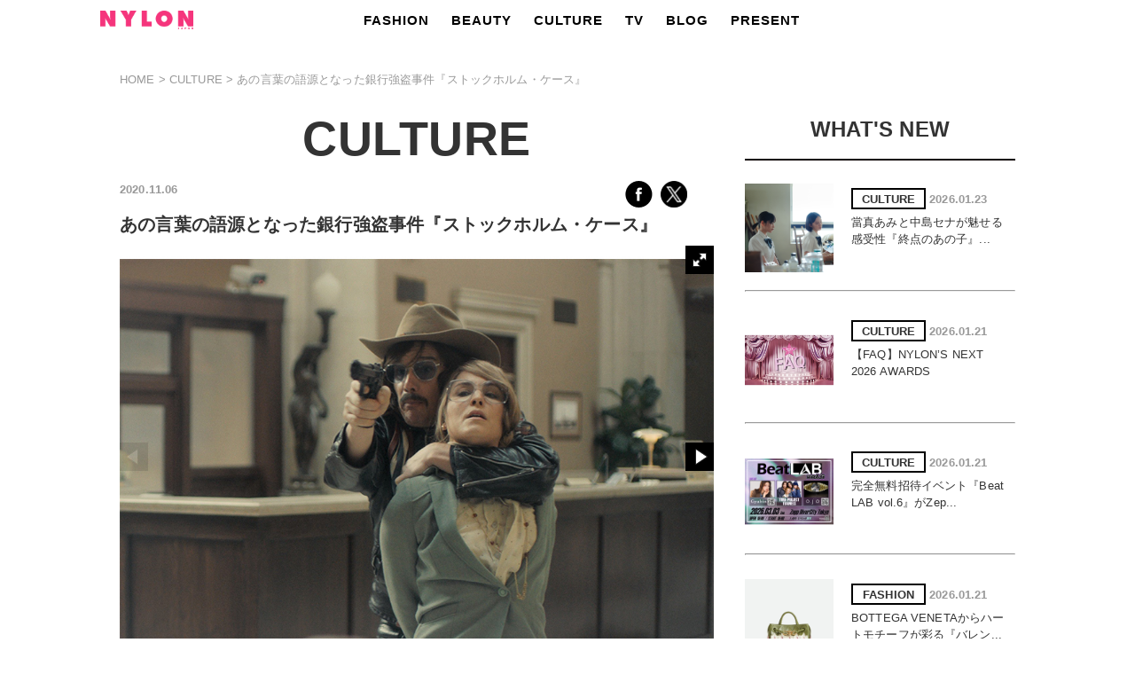

--- FILE ---
content_type: text/html; charset=UTF-8
request_url: https://www.nylon.jp/cinema/475
body_size: 11379
content:
<!DOCTYPE html PUBLIC "-//W3C//DTD XHTML 1.0 Transitional//EN" "http://www.w3.org/TR/xhtml1/DTD/xhtml1-transitional.dtd">
<html xmlns="http://www.w3.org/1999/xhtml"><head>
<meta http-equiv="Content-Type" content="text/html; charset=utf-8" />
<meta http-equiv="Content-Type: application/json; charset=UTF-8" />
<meta name="keywords" content="NYLON JAPAN,ナイロンジャパン,ブログ,水原希子,ファッション,ビューティー,カルチャー,通販,洋服,服,レディース" />
<!-- ogp -->
<meta property="og:title" content="あの言葉の語源となった銀行強盗事件『ストックホルム・ケース』" >
<meta property="og:type" content="article" />
<meta property="og:description" content="ニューヨーク生まれのキュートでROCKでオシャレなファッションマガジン『NYLON JAPAN』。見るだけでキュンとしちゃうような、可愛くてクールなファッション・ビューティ・スナップ・音楽・映画・アートなどの最新情報がギュッと詰まったスクラップマガジンです！">
<meta property="og:url" content="https://www.nylon.jp/cinema/475"/>
<meta property="og:image" content="https://www.nylon.jp/uploads/2020/11/d42a46542e33acc2c26d8678a2c41f1f.jpg">
<meta property="og:site_name" content="NYLON JAPAN" >
<meta property="fb:app_id" content="502325993169126" />
<meta property="fb:page_id" content="112549588780666" />
<!-- //ogp -->
<!-- Twitter Card  -->
<meta name="twitter:card" content="summary_large_image">
<meta name="twitter:site" content="@NYLONJAPAN">
<meta name="twitter:creator" content="@NYLONJAPAN">
<meta name="twitter:title" content="あの言葉の語源となった銀行強盗事件『ストックホルム・ケース』" />
<meta name="twitter:description" content="ニューヨーク生まれのキュートでROCKでオシャレなファッションマガジン『NYLON JAPAN』。見るだけでキュンとしちゃうような、可愛くてクールなファッション・ビューティ・スナップ・音楽・映画・アートなどの最新情報がギュッと詰まったスクラップマガジンです！">
<meta name="twitter:image" content="https://www.nylon.jp/uploads/2020/11/d42a46542e33acc2c26d8678a2c41f1f.jpg" />
<!-- //Twitter Card -->
<title>あの言葉の語源となった銀行強盗事件『ストックホルム・ケース』 - NYLON JAPAN</title>

<link rel="canonical" href="https://www.nylon.jp/cinema/475" />
<link rel="stylesheet" href="https://storage.googleapis.com/nylonjapan/lib/pc/reset.css" />
<link rel="stylesheet" href="https://storage.googleapis.com/nylonjapan/lib/pc/style.css" />
<link rel="stylesheet" href="https://storage.googleapis.com/nylonjapan/lib/pc/stylenew.css?054" />
<link rel="stylesheet" href="https://storage.googleapis.com/nylonjapan/lib/pc/common.css" />
<link href="https://storage.googleapis.com/nylonjapan/lib/pc/fotorama.css?1" rel="stylesheet">

<script type="text/javascript" src="//www.google.com/jsapi"></script>
<script type="text/javascript">google.load('jquery', '1.8')</script>
<script src="//ajax.googleapis.com/ajax/libs/jquery/1.8.3/jquery.min.js"></script>
<link rel="apple-touch-icon-precomposed" href="https://www.nylon.jp/images/apple-touch-icon-precomposed.png" />
<link rel="shortcut icon" href="https://www.nylon.jp/images/favicon.ico" type="https://www.nylon.jp/image/vnd.microsoft.icon">




<!-- Google Tag Manager -->
<script>(function(w,d,s,l,i){w[l]=w[l]||[];w[l].push({'gtm.start':
new Date().getTime(),event:'gtm.js'});var f=d.getElementsByTagName(s)[0],
j=d.createElement(s),dl=l!='dataLayer'?'&l='+l:'';j.async=true;j.src=
'//www.googletagmanager.com/gtm.js?id='+i+dl;f.parentNode.insertBefore(j,f);
})(window,document,'script','dataLayer','GTM-5VCBLQ5');</script>
<!--
<script async src="//www.googletagmanager.com/gtag/js?id=UA-16384540-1"></script>
    <script>
      window.dataLayer = window.dataLayer || [];
      function gtag(){dataLayer.push(arguments);}
      gtag('js', new Date());

      gtag('config', 'UA-16384540-1');
    </script>
-->
<!-- End Google Tag Manager -->
<script src="https://storage.googleapis.com/nylonjapan/lib/pc/jquery-scrolldepth/jquery.scrolldepth.min.js"></script>
<script>
$(function() {
  $.scrollDepth();
});
</script>

<style id='global-styles-inline-css' type='text/css'>
:root{--wp--preset--aspect-ratio--square: 1;--wp--preset--aspect-ratio--4-3: 4/3;--wp--preset--aspect-ratio--3-4: 3/4;--wp--preset--aspect-ratio--3-2: 3/2;--wp--preset--aspect-ratio--2-3: 2/3;--wp--preset--aspect-ratio--16-9: 16/9;--wp--preset--aspect-ratio--9-16: 9/16;--wp--preset--color--black: #000000;--wp--preset--color--cyan-bluish-gray: #abb8c3;--wp--preset--color--white: #ffffff;--wp--preset--color--pale-pink: #f78da7;--wp--preset--color--vivid-red: #cf2e2e;--wp--preset--color--luminous-vivid-orange: #ff6900;--wp--preset--color--luminous-vivid-amber: #fcb900;--wp--preset--color--light-green-cyan: #7bdcb5;--wp--preset--color--vivid-green-cyan: #00d084;--wp--preset--color--pale-cyan-blue: #8ed1fc;--wp--preset--color--vivid-cyan-blue: #0693e3;--wp--preset--color--vivid-purple: #9b51e0;--wp--preset--gradient--vivid-cyan-blue-to-vivid-purple: linear-gradient(135deg,rgb(6,147,227) 0%,rgb(155,81,224) 100%);--wp--preset--gradient--light-green-cyan-to-vivid-green-cyan: linear-gradient(135deg,rgb(122,220,180) 0%,rgb(0,208,130) 100%);--wp--preset--gradient--luminous-vivid-amber-to-luminous-vivid-orange: linear-gradient(135deg,rgb(252,185,0) 0%,rgb(255,105,0) 100%);--wp--preset--gradient--luminous-vivid-orange-to-vivid-red: linear-gradient(135deg,rgb(255,105,0) 0%,rgb(207,46,46) 100%);--wp--preset--gradient--very-light-gray-to-cyan-bluish-gray: linear-gradient(135deg,rgb(238,238,238) 0%,rgb(169,184,195) 100%);--wp--preset--gradient--cool-to-warm-spectrum: linear-gradient(135deg,rgb(74,234,220) 0%,rgb(151,120,209) 20%,rgb(207,42,186) 40%,rgb(238,44,130) 60%,rgb(251,105,98) 80%,rgb(254,248,76) 100%);--wp--preset--gradient--blush-light-purple: linear-gradient(135deg,rgb(255,206,236) 0%,rgb(152,150,240) 100%);--wp--preset--gradient--blush-bordeaux: linear-gradient(135deg,rgb(254,205,165) 0%,rgb(254,45,45) 50%,rgb(107,0,62) 100%);--wp--preset--gradient--luminous-dusk: linear-gradient(135deg,rgb(255,203,112) 0%,rgb(199,81,192) 50%,rgb(65,88,208) 100%);--wp--preset--gradient--pale-ocean: linear-gradient(135deg,rgb(255,245,203) 0%,rgb(182,227,212) 50%,rgb(51,167,181) 100%);--wp--preset--gradient--electric-grass: linear-gradient(135deg,rgb(202,248,128) 0%,rgb(113,206,126) 100%);--wp--preset--gradient--midnight: linear-gradient(135deg,rgb(2,3,129) 0%,rgb(40,116,252) 100%);--wp--preset--font-size--small: 13px;--wp--preset--font-size--medium: 20px;--wp--preset--font-size--large: 36px;--wp--preset--font-size--x-large: 42px;--wp--preset--spacing--20: 0.44rem;--wp--preset--spacing--30: 0.67rem;--wp--preset--spacing--40: 1rem;--wp--preset--spacing--50: 1.5rem;--wp--preset--spacing--60: 2.25rem;--wp--preset--spacing--70: 3.38rem;--wp--preset--spacing--80: 5.06rem;--wp--preset--shadow--natural: 6px 6px 9px rgba(0, 0, 0, 0.2);--wp--preset--shadow--deep: 12px 12px 50px rgba(0, 0, 0, 0.4);--wp--preset--shadow--sharp: 6px 6px 0px rgba(0, 0, 0, 0.2);--wp--preset--shadow--outlined: 6px 6px 0px -3px rgb(255, 255, 255), 6px 6px rgb(0, 0, 0);--wp--preset--shadow--crisp: 6px 6px 0px rgb(0, 0, 0);}:where(.is-layout-flex){gap: 0.5em;}:where(.is-layout-grid){gap: 0.5em;}body .is-layout-flex{display: flex;}.is-layout-flex{flex-wrap: wrap;align-items: center;}.is-layout-flex > :is(*, div){margin: 0;}body .is-layout-grid{display: grid;}.is-layout-grid > :is(*, div){margin: 0;}:where(.wp-block-columns.is-layout-flex){gap: 2em;}:where(.wp-block-columns.is-layout-grid){gap: 2em;}:where(.wp-block-post-template.is-layout-flex){gap: 1.25em;}:where(.wp-block-post-template.is-layout-grid){gap: 1.25em;}.has-black-color{color: var(--wp--preset--color--black) !important;}.has-cyan-bluish-gray-color{color: var(--wp--preset--color--cyan-bluish-gray) !important;}.has-white-color{color: var(--wp--preset--color--white) !important;}.has-pale-pink-color{color: var(--wp--preset--color--pale-pink) !important;}.has-vivid-red-color{color: var(--wp--preset--color--vivid-red) !important;}.has-luminous-vivid-orange-color{color: var(--wp--preset--color--luminous-vivid-orange) !important;}.has-luminous-vivid-amber-color{color: var(--wp--preset--color--luminous-vivid-amber) !important;}.has-light-green-cyan-color{color: var(--wp--preset--color--light-green-cyan) !important;}.has-vivid-green-cyan-color{color: var(--wp--preset--color--vivid-green-cyan) !important;}.has-pale-cyan-blue-color{color: var(--wp--preset--color--pale-cyan-blue) !important;}.has-vivid-cyan-blue-color{color: var(--wp--preset--color--vivid-cyan-blue) !important;}.has-vivid-purple-color{color: var(--wp--preset--color--vivid-purple) !important;}.has-black-background-color{background-color: var(--wp--preset--color--black) !important;}.has-cyan-bluish-gray-background-color{background-color: var(--wp--preset--color--cyan-bluish-gray) !important;}.has-white-background-color{background-color: var(--wp--preset--color--white) !important;}.has-pale-pink-background-color{background-color: var(--wp--preset--color--pale-pink) !important;}.has-vivid-red-background-color{background-color: var(--wp--preset--color--vivid-red) !important;}.has-luminous-vivid-orange-background-color{background-color: var(--wp--preset--color--luminous-vivid-orange) !important;}.has-luminous-vivid-amber-background-color{background-color: var(--wp--preset--color--luminous-vivid-amber) !important;}.has-light-green-cyan-background-color{background-color: var(--wp--preset--color--light-green-cyan) !important;}.has-vivid-green-cyan-background-color{background-color: var(--wp--preset--color--vivid-green-cyan) !important;}.has-pale-cyan-blue-background-color{background-color: var(--wp--preset--color--pale-cyan-blue) !important;}.has-vivid-cyan-blue-background-color{background-color: var(--wp--preset--color--vivid-cyan-blue) !important;}.has-vivid-purple-background-color{background-color: var(--wp--preset--color--vivid-purple) !important;}.has-black-border-color{border-color: var(--wp--preset--color--black) !important;}.has-cyan-bluish-gray-border-color{border-color: var(--wp--preset--color--cyan-bluish-gray) !important;}.has-white-border-color{border-color: var(--wp--preset--color--white) !important;}.has-pale-pink-border-color{border-color: var(--wp--preset--color--pale-pink) !important;}.has-vivid-red-border-color{border-color: var(--wp--preset--color--vivid-red) !important;}.has-luminous-vivid-orange-border-color{border-color: var(--wp--preset--color--luminous-vivid-orange) !important;}.has-luminous-vivid-amber-border-color{border-color: var(--wp--preset--color--luminous-vivid-amber) !important;}.has-light-green-cyan-border-color{border-color: var(--wp--preset--color--light-green-cyan) !important;}.has-vivid-green-cyan-border-color{border-color: var(--wp--preset--color--vivid-green-cyan) !important;}.has-pale-cyan-blue-border-color{border-color: var(--wp--preset--color--pale-cyan-blue) !important;}.has-vivid-cyan-blue-border-color{border-color: var(--wp--preset--color--vivid-cyan-blue) !important;}.has-vivid-purple-border-color{border-color: var(--wp--preset--color--vivid-purple) !important;}.has-vivid-cyan-blue-to-vivid-purple-gradient-background{background: var(--wp--preset--gradient--vivid-cyan-blue-to-vivid-purple) !important;}.has-light-green-cyan-to-vivid-green-cyan-gradient-background{background: var(--wp--preset--gradient--light-green-cyan-to-vivid-green-cyan) !important;}.has-luminous-vivid-amber-to-luminous-vivid-orange-gradient-background{background: var(--wp--preset--gradient--luminous-vivid-amber-to-luminous-vivid-orange) !important;}.has-luminous-vivid-orange-to-vivid-red-gradient-background{background: var(--wp--preset--gradient--luminous-vivid-orange-to-vivid-red) !important;}.has-very-light-gray-to-cyan-bluish-gray-gradient-background{background: var(--wp--preset--gradient--very-light-gray-to-cyan-bluish-gray) !important;}.has-cool-to-warm-spectrum-gradient-background{background: var(--wp--preset--gradient--cool-to-warm-spectrum) !important;}.has-blush-light-purple-gradient-background{background: var(--wp--preset--gradient--blush-light-purple) !important;}.has-blush-bordeaux-gradient-background{background: var(--wp--preset--gradient--blush-bordeaux) !important;}.has-luminous-dusk-gradient-background{background: var(--wp--preset--gradient--luminous-dusk) !important;}.has-pale-ocean-gradient-background{background: var(--wp--preset--gradient--pale-ocean) !important;}.has-electric-grass-gradient-background{background: var(--wp--preset--gradient--electric-grass) !important;}.has-midnight-gradient-background{background: var(--wp--preset--gradient--midnight) !important;}.has-small-font-size{font-size: var(--wp--preset--font-size--small) !important;}.has-medium-font-size{font-size: var(--wp--preset--font-size--medium) !important;}.has-large-font-size{font-size: var(--wp--preset--font-size--large) !important;}.has-x-large-font-size{font-size: var(--wp--preset--font-size--x-large) !important;}
/*# sourceURL=global-styles-inline-css */
</style>
</head>
<body>
<!-- Google Tag Manager (noscript) -->
<noscript><iframe src="//www.googletagmanager.com/ns.html?id=GTM-5VCBLQ5"
height="0" width="0" style="display:none;visibility:hidden"></iframe></noscript>
<!-- End Google Tag Manager (noscript) -->
<div id="class"></div>
<script src="//www.nylon.jp/wp-content/themes/nylonjp2015/js/jquery.slider.min.js"></script>
<script type="text/javascript">
$(function() {
   $('#slide01').slider({
		showControls: true, // <<　>>を表示するか
		autoplay: true, //自動再生
		showPosition: false, //何枚目を見ているかを表示
		hoverPause: true, //マウスオーバーでストップ
		wait: 3500, //停止時間
		fade: 500, //フェード時間
		direction: "left" //移動方向
	});
});
</script>


<script type="text/javascript">


$(function() {
    $('#show3').click(function(){
        $('#showmenu2').show();
    });
    $('#show4').click(function(){
        $('#showmenu2').hide();
    });
});


</script>

<div id="page-top">
    <div id="headerNavi">

<div style=" width:1290px; height:50px; margin:0 auto;">

<div style=" width:130px; float: left; height:50px; margin-top:12px; margin-left:100px;">
<a href="//www.nylon.jp"><img src="//www.nylon.jp/wp-content/themes/nylonjp2015/img/head/NYLONLOGO.png" alt="" width="105"/></a></span>
</div>

<div style="width:800px; margin-left:180px; padding:0px; float: left;">

<ul id="dropmenu">
  <li><a href="//www.nylon.jp/fashion/">FASHION</a>
        <ul>
          <li><a href="//www.nylon.jp/fashion/">ALL</a></li>
          <li><a href="//www.nylon.jp/fashion/news/">NEWS</a></li>
          <li><a href="//www.nylon.jp/fashion/special/">SPECIAL</a></li>
          <li><a href="//www.nylon.jp/fashion/tv/">TV</a></li>
        </ul>
  </li>
  <li><a href="//www.nylon.jp/beauty/">BEAUTY</a>
    <ul>
          <li><a href="//www.nylon.jp/beauty/">ALL</a></li>
          <li><a href="//www.nylon.jp/beauty/news/">NEWS</a></li>
          <li><a href="//www.nylon.jp/beauty/special/">SPECIAL</a></li>
          <li><a href="//www.nylon.jp/beauty/tv/">TV</a></li>
        </ul>
  </li>
  <li><a href="//www.nylon.jp/culture/">CULTURE</a>
    <ul>
          <li><a href="//www.nylon.jp/culture/">ALL</a></li>
          <li><a href="//www.nylon.jp/culture/music/">MUSIC</a></li>
          <li><a href="//www.nylon.jp/culture/cinema/">CINEMA</a></li>
          <li><a href="//www.nylon.jp/culture/lifestyle/">LIFESTYLE</a></li>
<!--
          <li><a href="//www.nylon.jp/culture/lifestyle/">LIFESTYLE</a>
          <ul>
          <li><a href="//www.nylon.jp/culture/lifestyle/">ALL</a></li>
          <li><a href="//www.nylon.jp/culture/lifestyle/news/">NEWS</a></li>
          <li><a href="//www.nylon.jp/joboffer/">RECRUIT</a></li>          
          </ul>
          </li>
-->
          <li><a href="//www.nylon.jp/culture/other/">OTHER</a>
          </li>
        </ul>
  </li>
  <li><a href="//www.nylon.jp/tv/">TV</a>
    <ul>
      <li><a href="//www.nylon.jp/tv/">ALL</a></li>
      <li><a href="//www.nylon.jp/fashion/tv/">FASHION</a></li>
      <li><a href="//www.nylon.jp/beauty/tv/">BEAUTY</a></li>

<!--
      <li><a href="//www.nylon.jp/beauty/tv/">BEAUTY</a>
        <ul>
          <li><a href="//www.nylon.jp/beauty/tv/">ALL</a></li>
          <li><a href="#">MEGBABY ムービー連載<br>『CURRENT FAVES』<br></a></li>
        </ul>
      </li>
-->
      <li><a href="//www.nylon.jp/culture/tv/">CULTURE</a></li>
    </ul>
  </li>
<!--
  <li><a href="//www.nylon.jp/snap/">SNAP</a></li>
-->
  <li><a href="//www.nylon.jp/blogs/">BLOG</a>
    <ul>
      <li><a href="//www.nylon.jp/blogs/">ALL</a></li>
      <li><a href="//www.nylon.jp/blogs/profile/">PROFILE</a></li>
      <li><a href="//www.nylon.jp/coordisnap">SNAP</a></li>

        </ul>
      </li>
<!--
     <li><a href="//www.nylon.jp/today">TODAY</a>
    <ul class="mdl">
      <li><a href="//www.nylon.jp/365/2018/09">365ANNIVERSARY</a></li>
      <li><a href="//www.nylon.jp/wear_the_weather">WEAR THE WEATHER</a></li>
      <li><a href="//www.nylon.jp/horoscope">HOROSCOPE</a></li>
         </ul>
      </li>
-->
  <li><a href="//www.nylon.jp/present/web/">PRESENT</a></li>
<!--
  <li><a href="//www.nylon.jp/brandlist/">SHOP & BRAND LIST</a></li>
-->
    </ul>
  </li>
</ul>

</div>
<!--
<div style=" width:60px; float: left; margin-top:12px; margin-left:-30px;">
<a href="//www.nylon.jp/tagpage"><img src="//www.nylon.jp/wp-content/themes/nylonjp2015/img/head/tag.png" alt="" width="18" style="margin-right:15px;"></a>
<a href="//www.nylon.jp/fl/index.php/login/"><img src="//www.nylon.jp/wp-content/themes/nylonjp2015/img/head/lock.png" alt="" width="18"/></a>
</div>             
                
<div style="width:50px; margin:0px 0px 0px 15px; padding:0px; float: left;">

<ul id="snsicon">
  <li><a href="#"><img src="//www.nylon.jp/wp-content/themes/nylonjp2015/img/head/sns2.png" width="28"></a>
        <ul>
          <li><a href="https://www.facebook.com/nylonjapan" target="_blank"><img src="//www.nylon.jp/wp-content/themes/nylonjp2015/img/head/facebook.jpg"></a></li>
          <li><a href="https://twitter.com/NYLONJAPAN" target="_blank"><img src="//www.nylon.jp/wp-content/themes/nylonjp2015/img/head/twitter.jpg"></a></li>
          <li><a href="http://instagram.com/nylonjapan/" target="_blank"><img src="//www.nylon.jp/wp-content/themes/nylonjp2015/img/head/insta.jpg"></a></li>
          <li><a href="http://www.youtube.com/user/NYLONTVJAPAN" target="_blank"><img src="//www.nylon.jp/wp-content/themes/nylonjp2015/img/head/youtube.jpg"></a></li>

          <li class="snslast"><a href="https://page.line.me/nylonjp" target="_blank"><img src="//www.nylon.jp/wp-content/themes/nylonjp2015/img/head/line.jpg"></a></li>
        </ul>
  </li>
    </ul>
  </li>
</ul>

</div>
-->
</div>


 
    </div>
</div>



<div id="containerMain">

<nav id="breadcrumbs">
  <ol>
    <li itemscope="itemscope" itemtype="http://data-vocabulary.org/Breadcrumb">
      <a itemprop="url" href="https://www.nylon.jp"><span itemprop="title">HOME</span></a>
    </li>
    <li itemscope="itemscope" itemtype="http://data-vocabulary.org/Breadcrumb">
      <a itemprop="url" href="https://www.nylon.jp/culture/"><span itemprop="title">CULTURE</span></a>
    </li>
    <li itemscope="itemscope" itemtype="http://data-vocabulary.org/Breadcrumb">
      <span itemprop="title">あの言葉の語源となった銀行強盗事件『ストックホルム・ケース』</span>
    </li>
  </ol>
</nav>

    
        <div id="main">
                <div class="npage">
                                <div class="titleLabel">
                                    <h1>CULTURE</h1>
                                </div>
                        
                        
                        
                                                
                        
                            <div class="right">
                                <p class="ymd">2020.11.06</p>
                            </div>
                            <div class="left" style="margin-right:30px;">
                                <a href="http://www.facebook.com/sharer.php?u=https://www.nylon.jp/cinema/475&amp;t=あの言葉の語源となった銀行強盗事件『ストックホルム・ケース』" onclick="javascript:window.open(this.href, '', 'menubar=no,toolbar=no,resizable=yes,scrollbars=yes,height=700,width=600');return false;"><img src="https://www.nylon.jp/wp-content/themes/nylonjp2015/img/contents/fb.jpg" alt="" class="hoverImg"/></a>
                                <a href="http://twitter.com/share?text=あの言葉の語源となった銀行強盗事件『ストックホルム・ケース』&amp;lang=ja&amp;url=https://www.nylon.jp/cinema/475" onclick="WinCenter(); return false;"><img src="https://storage.googleapis.com/nylonjapan/lib/logo/sns_x2.png" alt="" class="hoverImg contentsSpace2" width="30"/></a>

    
                            </div>
    
                            <h3>あの言葉の語源となった銀行強盗事件『ストックホルム・ケース』</h3>
                            


                            
                            <div class="titleLabel">
                                <div class="fotorama"
                                     data-nav="thumbs" data-allowfullscreen="true">
                                  <a href="https://www.nylon.jp/uploads/2020/11/a90e4efb8433336e78850588a398b854.jpg"><img src="https://www.nylon.jp/uploads/2020/11/a90e4efb8433336e78850588a398b854.jpg" width="100" alt="あの言葉の語源となった銀行強盗事件『ストックホルム・ケース』"></a>
                                  <a href="https://www.nylon.jp/uploads/2020/11/6e1332b9a6b7f36b6ea9c67967f5b598.jpg"><img src="https://www.nylon.jp/uploads/2020/11/6e1332b9a6b7f36b6ea9c67967f5b598.jpg" width="100" alt="あの言葉の語源となった銀行強盗事件『ストックホルム・ケース』"></a>
                                  
                                               
                                  <a href="https://www.nylon.jp/uploads/2020/11/51e102852b46ce604ef96246957805e6.jpg"><img src="https://www.nylon.jp/uploads/2020/11/51e102852b46ce604ef96246957805e6.jpg" width="100" alt="あの言葉の語源となった銀行強盗事件『ストックホルム・ケース』"></a>
                                                                    
                                               
                                  <a href="https://www.nylon.jp/uploads/2020/11/385cd55470e5f0aa83591231f49165b6.jpg"><img src="https://www.nylon.jp/uploads/2020/11/385cd55470e5f0aa83591231f49165b6.jpg" width="100" alt="あの言葉の語源となった銀行強盗事件『ストックホルム・ケース』"></a>
                                                                    
                                               
                                  <a href="https://www.nylon.jp/uploads/2020/11/001132fec484af4cc864165ad54f7ca2.jpg"><img src="https://www.nylon.jp/uploads/2020/11/001132fec484af4cc864165ad54f7ca2.jpg" width="100"></a>
                                                                    
                                </div>
                            </div>								

                                                        
                            
                            

        
                                    

                            
                            
                                                        <div class="contentsBox">
                                <style>
	
	.information{
		font-size: 12px;
		margin: 40px auto 0px auto;
	}
	
	.staffcredit{
		font-size: 12px;
		margin: 40px auto 0px auto;
	}
	
	.information a{text-decoration: none;}
	.information a:link { color: #f82f7d; }
	.information a:visited { color: #f82f7d; }
	.information a:hover { color: #000; }
	.information a:active { color: #000; }
	
	
</style>

<table cellspacing="0" cellpadding="4" width="640" border="0">
<tr>
<td valign="top" colspan="2" style="padding-bottom:10px;"><b><span style="color:#ef217b; font-size:16px;">
『ストックホルム・ケース』

	</span></b></td></tr>

<tr>
  <td valign="top" >
<p align="justify">
	


誰かを好きになったり嫌いになったり、そこには“これ”といった明確な理由があることも、自分でも説明がつかないこともいろいろで、その場にいて経験した人でないと分からない感情だってある……人の心の動きってほんとうに不思議です。
<br><br>
ストックホルム症候群──耳にしたことはあっても、語源を知っている人は少ないのではないでしょうか。ストックホルム症候群とは精神医学用語のひとつで、誘拐や監禁などによって拘束下にある被害者が、加害者と時間や場所を共有することによって、加害者に好意や共感、信頼や結束の感情まで抱くようになる現象のこと。1973年のスウェーデンの首都ストックホルムで、この言葉が生まれるきっかけとなった事件が起きました。スウェーデン史上、最も有名な銀行強盗として知られる5日間の立てこもり事件。今週ピックアップの『ストックホルム・ケース』は、その事件を題材にした映画です。
<br><br>
映画の主人公は、悪党のラース（イーサン・ホーク）。自由の国アメリカに逃れるために銀行強盗を計画、実行します。3人を人質に取り、犯罪仲間を刑務所から釈放させ、人質と交換に金と車を要求して逃走する予定でしたが、計画は思うようにいかず長期戦に。そんななか犯人と人質のあいだに不思議な共感が芽生え始めて……。
<br><br>
というのもラースは悪党ではあるけれど、どこかチャーミングで、格好いいところもあって、怖いけれど優しくて、計画的かと思えば間抜けなところもある、何とも言えない魅力を持っている。銀行強盗というと恐怖とか緊張が張り詰めた場面を想像しがちですが、「事実は小説よりも奇なり」えっ、なにその展開？という意外なことが次々と起きる！そのスリルとユーモアが何とも絶妙で面白いのです。
<br><br>
映画を観ている人も事件に巻き込まれてラースの魅力にハマっていく。理屈じゃない人間の心理を疑似体験できる映画です。


<br><br>




</p>



<br><br><br>



<table border="0" cellpadding="0" cellspacing="0">




<td>イーサン・ホークにハマる度</td>
	<td valign="top"><span style="background-color:rgb(255,255,0); color:black">★★★★☆</span>
	</td>
</tr>


<tr>
	<td>ボブ・ディランの音楽度</td>
	<td valign="top"><span style="background-color:rgb(255,255,0); color:black">★★★★☆</span>
	</td>
</tr>



<tr>
	<td>70年代のトーンと雰囲気度</td>
	<td valign="top"><span style="background-color:rgb(255,255,0); color:black">★★★★☆</span>
	</td>

</tr>




</table>




</td><td valign="top" align="left" width="200" style="padding-left:20px">

<span style="font-size: smaller;">





	
<u>監督</u><br>
ロバート・バドロー
<br><br>

<u>出演</u><br>
イーサン・ホーク<br>
ノオミ・ラパス<br>
マーク・ストロング<br>
クリストファー・ハイアー<br>
ダールシャンティ・ローニー<br>
ビー・サントス




<br><br>	

2020年11月6日（金）ヒューマントラストシネマ渋谷、シネマート新宿、UPLINK吉祥寺ほか
<br><br>
<u>配給</u><br>
トランスフォーマー
<br><br>		
(C)2018 Bankdrama Film Ltd. & Chimney Group. All rights reserved.　


</span>



</td>
</tr>
</table>
<br><br>
<iframe width="560" height="315" src="https://www.youtube.com/embed/ZHoX2BE9tyg" frameborder="0" allow="accelerometer; autoplay; encrypted-media; gyroscope; picture-in-picture" allowfullscreen></iframe>


<div class="information">
<u>公式サイト</u><br>
<a href="http://www.transformer.co.jp/m/stockholmcase/" target="_blank">www.transformer.co.jp/m/stockholmcase</a>




</div>

<div class="staffcredit">
<p>TEXT RIE SHINTANI</p>
</div>                            </div>
    
                            
                            
                                                        
                                                        

                                    


                                    <div class="contentsBox">
										<p></p>
									</div>


                                                


                              





                              



                      


	<div id="primary" class="site-content">
		<div id="content" role="main">

			
				
	<article id="post-126867" class="post-126867 culture type-culture status-publish has-post-thumbnail hentry culture_category-cinema">
		

				<div class="entry-content">
			<br><br>
					</div><!-- .entry-content -->
		
		<footer class="entry-meta">

					</footer><!-- .entry-meta -->
	</article><!-- #post -->


				<nav class="nav-single">
					<table width="620" border="0">
					  <tr>
					    <td align="left" style="padding-left:25px;"><span class="nav-previous"><br><br><br><a href="https://www.nylon.jp/cinema/474" rel="prev"><span class="meta-nav"><img src="https://www.nylon.jp/img/contents/prev.jpg" width="111"></span></a></span></td>
					    <td align="right"><span class="nav-next"><br><br><br><a href="https://www.nylon.jp/korobi_dvdrelease" rel="next"><span class="meta-nav"><img src="https://www.nylon.jp/img/contents/next.jpg" width="111"></span></a></span></td>
					  </tr>
					</table><br><br>
				</nav><!-- .nav-single -->

				
			
		</div><!-- #content -->
	</div><!-- #primary -->




						<div class="titleLabel"><h2>RECOMMEND</h2></div>
						<hr class="height2px" />
						                                                                            <div class="contentsTopBox contentsBox">
                                <a href="https://www.nylon.jp/culturejournalbaton10.html"><img width="210" height="210" src="https://www.nylon.jp/uploads/2014/12/gap_sam-300x300.jpg" class="hoverImg wp-post-image" alt="明るい未来のために！　LGBTの豪華アワード" decoding="async" loading="lazy" srcset="https://www.nylon.jp/uploads/2014/12/gap_sam-300x300.jpg 300w, https://www.nylon.jp/uploads/2014/12/gap_sam-150x150.jpg 150w, https://www.nylon.jp/uploads/2014/12/gap_sam.jpg 600w" sizes="auto, (max-width: 210px) 100vw, 210px" /></a>
                                <p class="title1">明るい未来のために！　LGBTの豪華アワード</p>    
                            </div>
                                                    <div class="contentsTopBox contentsBox">
                                <a href="https://www.nylon.jp/365/playback5/201709"><img width="210" height="210" src="https://www.nylon.jp/uploads/2017/10/365_0908-300x300.jpg" class="hoverImg wp-post-image" alt="365ANNIVERSARY Playback5 2017.9.1~2017.9.30" decoding="async" loading="lazy" srcset="https://www.nylon.jp/uploads/2017/10/365_0908-300x300.jpg 300w, https://www.nylon.jp/uploads/2017/10/365_0908-150x150.jpg 150w, https://www.nylon.jp/uploads/2017/10/365_0908-624x624.jpg 624w, https://www.nylon.jp/uploads/2017/10/365_0908.jpg 700w" sizes="auto, (max-width: 210px) 100vw, 210px" /></a>
                                <p class="title1">365ANNIVERSARY Playback5 2017.9.1~2017.9.30</p>    
                            </div>
                                                    <div class="contentsTopBox contentsBox">
                                <a href="https://www.nylon.jp/cinema/097.html"><img width="210" height="210" src="https://www.nylon.jp/uploads/2013/06/cinema097_thumb-300x300.jpg" class="hoverImg wp-post-image" alt="『バチェロレッテ あの子が結婚するなんて！』" decoding="async" loading="lazy" srcset="https://www.nylon.jp/uploads/2013/06/cinema097_thumb-300x300.jpg 300w, https://www.nylon.jp/uploads/2013/06/cinema097_thumb-150x150.jpg 150w, https://www.nylon.jp/uploads/2013/06/cinema097_thumb.jpg 320w" sizes="auto, (max-width: 210px) 100vw, 210px" /></a>
                                <p class="title1">『バチェロレッテ あの子が結婚するなんて！』</p>    
                            </div>
                                                
						<div class="titleLabel"><h2>CULTURE NEWS</h2></div>
						<hr class="height2px" />


                        <div class="pageArchiveBox4">
    
                                                         
                                <div class="contentsTopBox contentsBox">
                                    <a href="https://www.nylon.jp/culturecinema741"><img width="210" height="210" src="https://www.nylon.jp/uploads/2026/01/bf74502c09d6b46dd338558538a32150.jpg" class="hoverImg wp-post-image" alt="當真あみと中島セナが魅せる感受性『終点のあの子』" decoding="async" loading="lazy" /></a>
                                    <p class="title1">當真あみと中島セナが魅せる感受性『終点のあの子』</p>    
                                </div>
                             
                                                         
                                <div class="contentsTopBox contentsBox">
                                    <a href="https://www.nylon.jp/culture/571.html"><img width="210" height="210" src="https://www.nylon.jp/uploads/2026/01/2db0a4f116cc2c0c09f3031cbe737762.jpg" class="hoverImg wp-post-image" alt="【FAQ】NYLON’S NEXT 2026 AWARDS" decoding="async" loading="lazy" /></a>
                                    <p class="title1">【FAQ】NYLON’S NEXT 2026 AWARDS</p>    
                                </div>
                             
                                                         
                                <div class="contentsTopBox contentsBox">
                                    <a href="https://www.nylon.jp/culture/573.html"><img width="210" height="210" src="https://www.nylon.jp/uploads/2026/01/52950ae4bc609c3d8cde7dbc5f62374e.jpg" class="hoverImg wp-post-image" alt="完全無料招待イベント『Beat LAB vol.6』がZepp DiverCity（TOKYO）で開催決定！" decoding="async" loading="lazy" /></a>
                                    <p class="title1">完全無料招待イベント『Beat LAB vol.6』がZepp DiverCity（TOKYO）で開催決定！</p>    
                                </div>
                             
                                
                        </div> 
                                
                </div>
        </div>



    <div id="side">
    

    


    
<!-- レクタングル
<div style="margin-top: 30px;">
<a href="" target="_blank"><img src="" width="305"></a>
</div>
レクタングル -->

	<div class="contentsText3"></div>

    <h2 class="titleLabel">WHAT'S NEW</h2>
    <hr class="h2" />
    
		                
        <div class="new-box">
            <div class="new-boxa">
                <a href="https://www.nylon.jp/culturecinema741"><img width="100" height="100" src="https://www.nylon.jp/uploads/2026/01/bf74502c09d6b46dd338558538a32150.jpg" class="attachment-100x100 size-100x100 wp-post-image" alt="當真あみと中島セナが魅せる感受性『終点のあの子』" align="left" decoding="async" loading="lazy" /></a>
            </div>
            <div class="new-boxb">
                <div class="blockBox">CULTURE</div> <span class="ymd">2026.01.23</span>
                <p>
        當真あみと中島セナが魅せる感受性『終点のあの子』...                </p>
            </div>
        </div>
    
    <hr />
                    
        <div class="new-box">
            <div class="new-boxa">
                <a href="https://www.nylon.jp/culture/571.html"><img width="100" height="100" src="https://www.nylon.jp/uploads/2026/01/2db0a4f116cc2c0c09f3031cbe737762.jpg" class="attachment-100x100 size-100x100 wp-post-image" alt="【FAQ】NYLON’S NEXT 2026 AWARDS" align="left" decoding="async" loading="lazy" /></a>
            </div>
            <div class="new-boxb">
                <div class="blockBox">CULTURE</div> <span class="ymd">2026.01.21</span>
                <p>
        【FAQ】NYLON’S NEXT 2026 AWARDS                </p>
            </div>
        </div>
    
    <hr />
                    
        <div class="new-box">
            <div class="new-boxa">
                <a href="https://www.nylon.jp/culture/573.html"><img width="100" height="100" src="https://www.nylon.jp/uploads/2026/01/52950ae4bc609c3d8cde7dbc5f62374e.jpg" class="attachment-100x100 size-100x100 wp-post-image" alt="完全無料招待イベント『Beat LAB vol.6』がZepp DiverCity（TOKYO）で開催決定！" align="left" decoding="async" loading="lazy" /></a>
            </div>
            <div class="new-boxb">
                <div class="blockBox">CULTURE</div> <span class="ymd">2026.01.21</span>
                <p>
        完全無料招待イベント『Beat LAB vol.6』がZep...                </p>
            </div>
        </div>
    
    <hr />
                    
        <div class="new-box">
            <div class="new-boxa">
                <a href="https://www.nylon.jp/fashion/2884.html"><img width="100" height="100" src="https://www.nylon.jp/uploads/2026/01/26999edeab09b92dd76ce4f960d835d7.jpg" class="attachment-100x100 size-100x100 wp-post-image" alt="BOTTEGA VENETAからハートモチーフが彩る『バレンタインデーカプセルコレクション』が登場！" align="left" decoding="async" loading="lazy" /></a>
            </div>
            <div class="new-boxb">
                <div class="blockBox">FASHION</div> <span class="ymd">2026.01.21</span>
                <p>
        BOTTEGA VENETAからハートモチーフが彩る『バレン...                </p>
            </div>
        </div>
    
    <hr />
                    
        <div class="new-box">
            <div class="new-boxa">
                <a href="https://www.nylon.jp/culture/570.html"><img width="100" height="100" src="https://www.nylon.jp/uploads/2026/01/5d59740caa6a3320adb400aa4a7aae05.jpg" class="attachment-100x100 size-100x100 wp-post-image" alt="LE CREUSETが映画『ウィキッド 永遠の約束』がモチーフの『ウィキッドコレクション』を発売！" align="left" decoding="async" loading="lazy" /></a>
            </div>
            <div class="new-boxb">
                <div class="blockBox">CULTURE</div> <span class="ymd">2026.01.21</span>
                <p>
        LE CREUSETが映画『ウィキッド 永遠の約束』がモチー...                </p>
            </div>
        </div>
    
    <hr />
                <!--
    <hr class="h2" />
-->
    <div class="box1">
        <h2>HOROSCOPE</h2>
         
        <div id="slide01">
            <div id="horoscope"><h5 class="pinkLabel">おひつじ座 今日の運勢</h5>
                <img src="https://storage.googleapis.com/nylonjapan/img/new_horoscope/t1.png" width="90">
                <p>「じわっと動いてちょうどいい」温度が上がったところで動けば、失速しにくいよ。ラッ...</p><span class="text"><a href="https://www.nylon.jp/horoscope/daily">CHECK!</a></span>
            </div>
            <div id="horoscope"><h5 class="pinkLabel">おうし座 今日の運勢</h5>
                <img src="https://storage.googleapis.com/nylonjapan/img/new_horoscope/t2.png" width="90">
                <p>「照準ロックで迷いオフ！」向け先を決めた瞬間から、体と気持ちが同時に動き出すよ。...</p><span class="text"><a href="https://www.nylon.jp/horoscope/daily">CHECK!</a></span>
            </div>
            <div id="horoscope"><h5 class="pinkLabel">ふたご座 今日の運勢</h5>
                <img src="https://storage.googleapis.com/nylonjapan/img/new_horoscope/t3.png" width="90">
                <p>「ハプニング上等！」予測できない展開ほど、今日の感覚にはフィットしやすいよ。ラッ...</p><span class="text"><a href="https://www.nylon.jp/horoscope/daily">CHECK!</a></span>
            </div>
            <div id="horoscope"><h5 class="pinkLabel">かに座 今日の運勢</h5>
                <img src="https://storage.googleapis.com/nylonjapan/img/new_horoscope/t4.png" width="90">
                <p>「出し惜しみナシで一気に前進！」様子見より実行が吉！素直な選択がいちばん省エネに...</p><span class="text"><a href="https://www.nylon.jp/horoscope/daily">CHECK!</a></span>
            </div>
            <div id="horoscope"><h5 class="pinkLabel">しし座 今日の運勢</h5>
                <img src="https://storage.googleapis.com/nylonjapan/img/new_horoscope/t5.png" width="90">
                <p>「最初のイエスに乗って！」動き出してから整えれば流れは自然についてくる！ラッキー...</p><span class="text"><a href="https://www.nylon.jp/horoscope/daily">CHECK!</a></span>
            </div>
            <div id="horoscope"><h5 class="pinkLabel">おとめ座 今日の運勢</h5>
                <img src="https://storage.googleapis.com/nylonjapan/img/new_horoscope/t6.png" width="90">
                <p>「頑張らない選択にツキあり！」力を抜いた判断がちょうどいい着地を連れてくるよ。ラ...</p><span class="text"><a href="https://www.nylon.jp/horoscope/daily">CHECK!</a></span>
            </div>
            <div id="horoscope"><h5 class="pinkLabel">てんびん座 今日の運勢</h5>
                <img src="https://storage.googleapis.com/nylonjapan/img/new_horoscope/t7.png" width="90">
                <p>「シンプル判断で迷いカット！」選択肢を減らすほど決断のスピードがアップ！ラッキー...</p><span class="text"><a href="https://www.nylon.jp/horoscope/daily">CHECK!</a></span>
            </div>
            <div id="horoscope"><h5 class="pinkLabel">さそり座 今日の運勢</h5>
                <img src="https://storage.googleapis.com/nylonjapan/img/new_horoscope/t8.png" width="90">
                <p>「応援を追い風にチェンジ！」共有するほど、展開が軽やかに広がっていくよ。ラッキー...</p><span class="text"><a href="https://www.nylon.jp/horoscope/daily">CHECK!</a></span>
            </div>
            <div id="horoscope"><h5 class="pinkLabel">いて座 今日の運勢</h5>
                <img src="https://storage.googleapis.com/nylonjapan/img/new_horoscope/t9.png" width="90">
                <p>「主導権はワタシ！」期待を内側に向けるほど、行動が迷いにくくなるよ。ラッキーカラ...</p><span class="text"><a href="https://www.nylon.jp/horoscope/daily">CHECK!</a></span>
            </div>
            <div id="horoscope"><h5 class="pinkLabel">やぎ座 今日の運勢</h5>
                <img src="https://storage.googleapis.com/nylonjapan/img/new_horoscope/t10.png" width="90">
                <p>「ご機嫌スイッチON！」きっちりしようとするより、ノリを大事にしたほうが展開が早...</p><span class="text"><a href="https://www.nylon.jp/horoscope/daily">CHECK!</a></span>
            </div>
            <div id="horoscope"><h5 class="pinkLabel">みずがめ座 今日の運勢</h5>
                <img src="https://storage.googleapis.com/nylonjapan/img/new_horoscope/t11.png" width="90">
                <p>「アップダウンごと味方につけて」考えるより、感じた順に整理していくと道が開けるよ...</p><span class="text"><a href="https://www.nylon.jp/horoscope/daily">CHECK!</a></span>
            </div>
            <div id="horoscope"><h5 class="pinkLabel">うお座 今日の運勢</h5>
                <img src="https://storage.googleapis.com/nylonjapan/img/new_horoscope/t12.png" width="90">
                <p>「アンテナ全開でサイドルートへ！」遊び心を許すほど、流れが軽く動き出すよ。ラッキ...</p><span class="text"><a href="https://www.nylon.jp/horoscope/daily">CHECK!</a></span>
            </div>
        </div>
    
    </div>

    

                   
    </div><!-- side -->
</div><!-- /container -->




<div id="gototop"><a href="#"><img src="https://www.nylon.jp/wp-content/themes/nylonjp2015/img/gototop.jpg" alt=""/></a></div>


<div id="footer">
    <h4 class="webfont titleLabel">follow us</h4>
        <p class="titleLabel">
            <a href="https://www.facebook.com/nylonjapan" target="_blank"><img src="https://www.nylon.jp/wp-content/themes/nylonjp2015/img/footer/fb_w.png" width="41" class="hoverImg"/></a>
            <a href="https://twitter.com/NYLONJAPAN" target="_blank"><img src="https://storage.googleapis.com/nylonjapan/lib/logo/sns_x.png?2023" width="41" class="hoverImg"/></a>
            <a href="http://instagram.com/nylonjapan/" target="_blank"><img src="https://www.nylon.jp/wp-content/themes/nylonjp2015/img/footer/insta_w.png" width="41" class="hoverImg"/></a>
            <a href="http://www.youtube.com/user/NYLONTVJAPAN" target="_blank"><img src="https://www.nylon.jp/wp-content/themes/nylonjp2015/img/footer/youtube_w.png" width="41" class="hoverImg"/></a>
<!--
            <a href="https://plus.google.com/+NYLONJAPAN/posts" target="_blank"><img src="https://www.nylon.jp/wp-content/themes/nylonjp2015/img/footer/g_w.png" width="41" class="hoverImg"/></a>

            <a href="http://pinterest.com/nylonjapan" target="_blank"><img src="https://www.nylon.jp/wp-content/themes/nylonjp2015/img/footer/pin_w.png" width="41" class="hoverImg"/></a>
-->

            <a href="http://accountpage.line.me/nylonjp" target="_blank"><img src="https://www.nylon.jp/wp-content/themes/nylonjp2015/img/footer/line_w.png" width="41" class="hoverImg"/></a>
<!--            <a href="http://www.weibo.com/u/3550017333" target="_blank"><img src="https://www.nylon.jp/wp-content/themes/nylonjp2015/img/footer/weibo_w.png" width="41" class="hoverImg"/></a>
-->
        </p>

    <div class="titleLabel contentsText3">
        <span class="webfont titleLabel footertext "><a href="https://www.nylon.jp/magazine">SUBSCRIPTION</a></span>
        <span class="webfont titleLabel footertext "><a href="https://www.nylon.jp/aboutus">ABOUT US</a></span>
        <span class="webfont titleLabel footertext "><a href="https://www.nylon.jp/advertise">ADVERTISE</a></span>

        <span class="webfont titleLabel footertext "><a href="https://www.nylon.jp/privacy">PRIVACY POLICY</a></span>
<!--
        <span class="webfont titleLabel footertext "><a href="/brandlist">SHOP & BRAND LIST</a></span>
-->

        <span class="webfont titleLabel footertext "><a href="https://www.nylon.jp/contact">CONTACT</a></span>
<!--
        <span class="webfont titleLabel footertext "><a href="mailto:&#99;&#111;&#110;&#116;&#97;&#99;&#116;&#64;&#110;&#121;&#108;&#111;&#110;&#46;&#106;&#112;">CONTACT</a></span>
-->
    </div>

    <h5 class="webfont titleLabel">
        © CAELUM Ltd. All Rights Reserved
    </h5>
</div>
	<!-- /footer -->
<script src="//apis.google.com/js/platform.js" async defer></script>
<script type="text/javascript" src="https://www.nylon.jp/wp-content/themes/nylonjp2015/js/jquery.carouFredSel-2.5.6-packed.js"></script>
<script type="text/javascript" language="javascript">
	$(function() {
		$('ul#productList').carouFredSel({
			auto: true,
			items : 4,
			scroll: 1,
			prev: "#prev",
			next: "#next",
			auto : {
				pauseOnHover: true
			}
		});
	});
</script>

<script type="text/javascript" language="javascript">
	$(function() {
		$('ul#productList2').carouFredSel({
			auto: true,
			items : 4,
			scroll: 2,
			prev: "#prev2",
			next: "#next2",
			auto : {
				pauseOnHover: true
			}
		});
	});
</script>
<script src="https://storage.googleapis.com/nylonjapan/lib/pc/fotorama.js"></script>
<script type="speculationrules">
{"prefetch":[{"source":"document","where":{"and":[{"href_matches":"/*"},{"not":{"href_matches":["/wp-*.php","/wp-admin/*","/uploads/*","/wp-content/*","/wp-content/plugins/*","/wp-content/themes/nylonjp2015/*","/*\\?(.+)"]}},{"not":{"selector_matches":"a[rel~=\"nofollow\"]"}},{"not":{"selector_matches":".no-prefetch, .no-prefetch a"}}]},"eagerness":"conservative"}]}
</script>
</body>


</html>


--- FILE ---
content_type: text/javascript
request_url: https://storage.googleapis.com/nylonjapan/lib/pc/jquery-scrolldepth/jquery.scrolldepth.min.js
body_size: 2968
content:
/*!
 * @preserve
 * jquery.scrolldepth.js | v0.9
 * Copyright (c) 2015 Rob Flaherty (@robflaherty)
 * Licensed under the MIT and GPL licenses.
 */
!function(e,n,t){"use strict";var r,o,i,l,a={minHeight:0,elements:[],percentage:!0,userTiming:!0,pixelDepth:!0,nonInteraction:!0,gaGlobal:!1,gtmOverride:!1},c=e(n),u=[],p=!1,s=0;e.scrollDepth=function(h){function g(e,t,a,c){l?(l({event:"ScrollDistance",eventCategory:"Scroll Depth",eventAction:e,eventLabel:t,eventValue:1,eventNonInteraction:h.nonInteraction}),h.pixelDepth&&arguments.length>2&&a>s&&(s=a,l({event:"ScrollDistance",eventCategory:"Scroll Depth",eventAction:"Pixel Depth",eventLabel:D(a),eventValue:1,eventNonInteraction:h.nonInteraction})),h.userTiming&&arguments.length>3&&l({event:"ScrollTiming",eventCategory:"Scroll Depth",eventAction:e,eventLabel:t,eventTiming:c})):(r&&(n[i]("send","event","Scroll Depth",e,t,1,{nonInteraction:h.nonInteraction}),h.pixelDepth&&arguments.length>2&&a>s&&(s=a,n[i]("send","event","Scroll Depth","Pixel Depth",D(a),1,{nonInteraction:h.nonInteraction})),h.userTiming&&arguments.length>3&&n[i]("send","timing","Scroll Depth",e,c,t)),o&&(_gaq.push(["_trackEvent","Scroll Depth",e,t,1,h.nonInteraction]),h.pixelDepth&&arguments.length>2&&a>s&&(s=a,_gaq.push(["_trackEvent","Scroll Depth","Pixel Depth",D(a),1,h.nonInteraction])),h.userTiming&&arguments.length>3&&_gaq.push(["_trackTiming","Scroll Depth",e,c,t,100])))}function f(e){return{"25%":parseInt(.25*e,10),"50%":parseInt(.5*e,10),"75%":parseInt(.75*e,10),"100%":e-5}}function v(n,t,r){e.each(n,function(n,o){-1===e.inArray(n,u)&&t>=o&&(g("Percentage",n,t,r),u.push(n))})}function m(n,t,r){e.each(n,function(n,o){-1===e.inArray(o,u)&&e(o).length&&t>=e(o).offset().top&&(g("Elements",o,t,r),u.push(o))})}function D(e){return(250*Math.floor(e/250)).toString()}function d(){I()}function y(e,n){var t,r,o,i=null,l=0,a=function(){l=new Date,i=null,o=e.apply(t,r)};return function(){var c=new Date;l||(l=c);var u=n-(c-l);return t=this,r=arguments,0>=u?(clearTimeout(i),i=null,l=c,o=e.apply(t,r)):i||(i=setTimeout(a,u)),o}}function I(){p=!0,c.on("scroll.scrollDepth",y(function(){var r=e(t).height(),o=n.innerHeight?n.innerHeight:c.height(),i=c.scrollTop()+o,l=f(r),a=+new Date-S;return u.length>=h.elements.length+(h.percentage?4:0)?(c.off("scroll.scrollDepth"),void(p=!1)):(h.elements&&m(h.elements,i,a),void(h.percentage&&v(l,i,a)))},500))}var S=+new Date;h=e.extend({},a,h),e(t).height()<h.minHeight||(h.gaGlobal?(r=!0,i=h.gaGlobal):"function"==typeof ga?(r=!0,i="ga"):"function"==typeof __gaTracker&&(r=!0,i="__gaTracker"),"undefined"!=typeof _gaq&&"function"==typeof _gaq.push&&(o=!0),"function"==typeof h.eventHandler?l=h.eventHandler:"undefined"==typeof dataLayer||"function"!=typeof dataLayer.push||h.gtmOverride||(l=function(e){dataLayer.push(e)}),e.scrollDepth.reset=function(){u=[],s=0,c.off("scroll.scrollDepth"),I()},e.scrollDepth.addElements=function(n){"undefined"!=typeof n&&e.isArray(n)&&(e.merge(h.elements,n),p||I())},e.scrollDepth.removeElements=function(n){"undefined"!=typeof n&&e.isArray(n)&&e.each(n,function(n,t){var r=e.inArray(t,h.elements),o=e.inArray(t,u);-1!=r&&h.elements.splice(r,1),-1!=o&&u.splice(o,1)})},d())}}(jQuery,window,document);